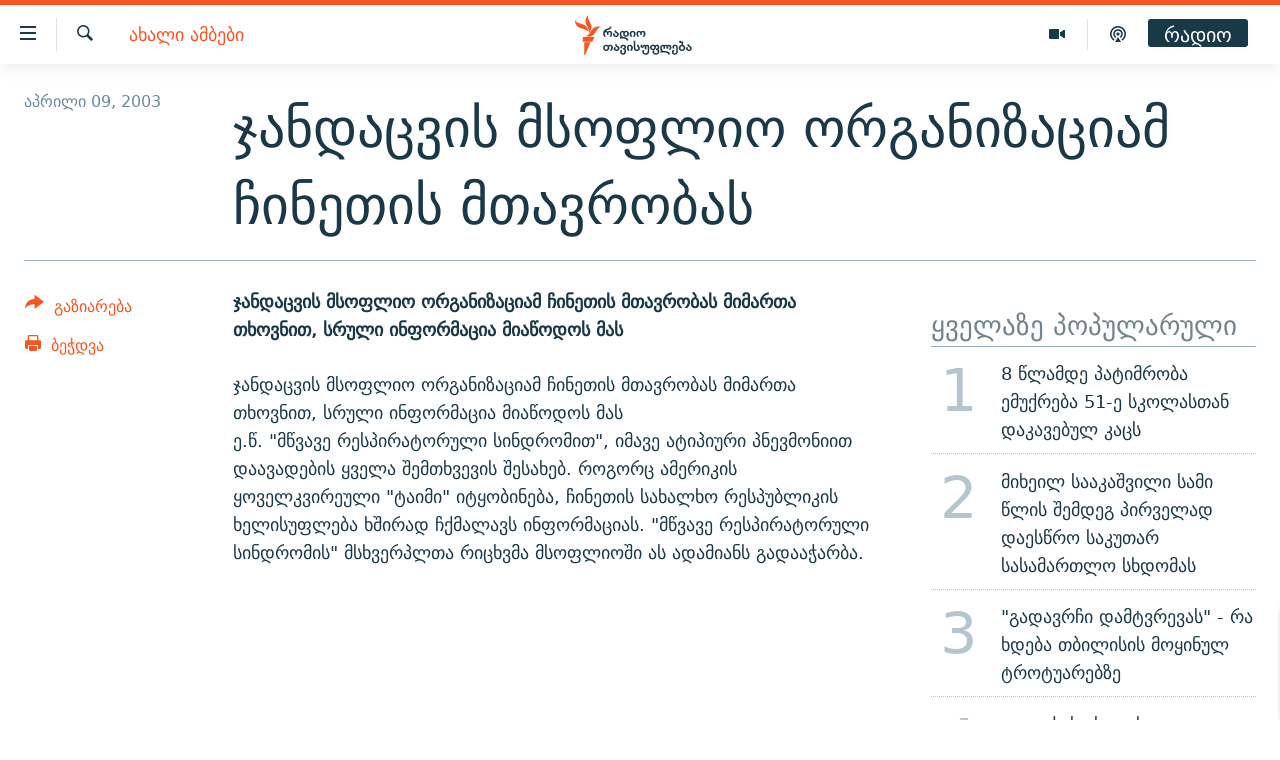

--- FILE ---
content_type: text/html; charset=utf-8
request_url: https://www.radiotavisupleba.ge/a/1527692.html
body_size: 11803
content:

<!DOCTYPE html>
<html lang="ka" dir="ltr" class="no-js">
<head>
<link href="/Content/responsive/RFE/ka-GE/RFE-ka-GE.css?&amp;av=0.0.0.0&amp;cb=370" rel="stylesheet"/>
<script src="//tags.radiotavisupleba.ge/rferl-pangea/prod/utag.sync.js"></script> <script type='text/javascript' src='https://www.youtube.com/iframe_api' async></script>
<link rel="manifest" href="/manifest.json">
<script type="text/javascript">
//a general 'js' detection, must be on top level in <head>, due to CSS performance
document.documentElement.className = "js";
var cacheBuster = "370";
var appBaseUrl = "/";
var imgEnhancerBreakpoints = [0, 144, 256, 408, 650, 1023, 1597];
var isLoggingEnabled = false;
var isPreviewPage = false;
var isLivePreviewPage = false;
if (!isPreviewPage) {
window.RFE = window.RFE || {};
window.RFE.cacheEnabledByParam = window.location.href.indexOf('nocache=1') === -1;
const url = new URL(window.location.href);
const params = new URLSearchParams(url.search);
// Remove the 'nocache' parameter
params.delete('nocache');
// Update the URL without the 'nocache' parameter
url.search = params.toString();
window.history.replaceState(null, '', url.toString());
} else {
window.addEventListener('load', function() {
const links = window.document.links;
for (let i = 0; i < links.length; i++) {
links[i].href = '#';
links[i].target = '_self';
}
})
}
var pwaEnabled = true;
var swCacheDisabled;
</script>
<meta charset="utf-8" />
<title>ჯანდაცვის მსოფლიო ორგანიზაციამ ჩინეთის მთავრობას</title>
<meta name="description" content="ჯანდაცვის მსოფლიო ორგანიზაციამ ჩინეთის მთავრობას მიმართა თხოვნით, სრული ინფორმაცია მიაწოდოს მას" />
<meta name="keywords" content="ახალი ამბები" />
<meta name="viewport" content="width=device-width, initial-scale=1.0" />
<meta http-equiv="X-UA-Compatible" content="IE=edge" />
<meta name="robots" content="max-image-preview:large"><meta property="fb:pages" content="189165972359" />
<link href="https://www.radiotavisupleba.ge/a/1527692.html" rel="canonical" />
<meta name="apple-mobile-web-app-title" content="რთე/რთ" />
<meta name="apple-mobile-web-app-status-bar-style" content="black" />
<meta name="apple-itunes-app" content="app-id=475986784, app-argument=//1527692.ltr" />
<meta content="ჯანდაცვის მსოფლიო ორგანიზაციამ ჩინეთის მთავრობას" property="og:title" />
<meta content="ჯანდაცვის მსოფლიო ორგანიზაციამ ჩინეთის მთავრობას მიმართა თხოვნით, სრული ინფორმაცია მიაწოდოს მას" property="og:description" />
<meta content="article" property="og:type" />
<meta content="https://www.radiotavisupleba.ge/a/1527692.html" property="og:url" />
<meta content="რადიო თავისუფლება" property="og:site_name" />
<meta content="https://www.facebook.com/radiotavisupleba" property="article:publisher" />
<meta content="https://www.radiotavisupleba.ge/Content/responsive/RFE/ka-GE/img/top_logo_news.png" property="og:image" />
<meta content="1200" property="og:image:width" />
<meta content="675" property="og:image:height" />
<meta content="რადიო თავისუფლება" property="og:image:alt" />
<meta content="653224868037141" property="fb:app_id" />
<meta content="summary_large_image" name="twitter:card" />
<meta content="@Rtavisupleba" name="twitter:site" />
<meta content="https://www.radiotavisupleba.ge/Content/responsive/RFE/ka-GE/img/top_logo_news.png" name="twitter:image" />
<meta content="ჯანდაცვის მსოფლიო ორგანიზაციამ ჩინეთის მთავრობას" name="twitter:title" />
<meta content="ჯანდაცვის მსოფლიო ორგანიზაციამ ჩინეთის მთავრობას მიმართა თხოვნით, სრული ინფორმაცია მიაწოდოს მას" name="twitter:description" />
<link rel="amphtml" href="https://www.radiotavisupleba.ge/amp/1527692.html" />
<script type="application/ld+json">{"articleSection":"ახალი ამბები","isAccessibleForFree":true,"headline":"ჯანდაცვის მსოფლიო ორგანიზაციამ ჩინეთის მთავრობას","inLanguage":"ka-GE","keywords":"ახალი ამბები","author":{"@type":"Person","name":"რადიო თავისუფლება"},"datePublished":"2003-04-09 16:52:03Z","dateModified":"2009-03-26 13:07:06Z","publisher":{"logo":{"width":512,"height":220,"@type":"ImageObject","url":"https://www.radiotavisupleba.ge/Content/responsive/RFE/ka-GE/img/logo.png"},"@type":"NewsMediaOrganization","url":"https://www.radiotavisupleba.ge","sameAs":["https://facebook.com/radiotavisupleba","https://twitter.com/Rtavisupleba","https://www.youtube.com/user/RadioTavisupleba","http://www.myvideo.ge/?user_id=589410 ","https://www.instagram.com/tavisupleba/","https://www.threads.net/@tavisupleba"],"name":"რადიო თავისუფლება","alternateName":""},"@context":"https://schema.org","@type":"NewsArticle","mainEntityOfPage":"https://www.radiotavisupleba.ge/a/1527692.html","url":"https://www.radiotavisupleba.ge/a/1527692.html","description":"ჯანდაცვის მსოფლიო ორგანიზაციამ ჩინეთის მთავრობას მიმართა თხოვნით, სრული ინფორმაცია მიაწოდოს მას","image":{"width":1080,"height":608,"@type":"ImageObject","url":"https://gdb.rferl.org/00000000-0000-0000-0000-000000000000_w1080_h608.gif"},"name":"ჯანდაცვის მსოფლიო ორგანიზაციამ ჩინეთის მთავრობას"}</script>
<script src="/Scripts/responsive/infographics.b?v=dVbZ-Cza7s4UoO3BqYSZdbxQZVF4BOLP5EfYDs4kqEo1&amp;av=0.0.0.0&amp;cb=370"></script>
<script src="/Scripts/responsive/loader.b?v=Q26XNwrL6vJYKjqFQRDnx01Lk2pi1mRsuLEaVKMsvpA1&amp;av=0.0.0.0&amp;cb=370"></script>
<link rel="icon" type="image/svg+xml" href="/Content/responsive/RFE/img/webApp/favicon.svg" />
<link rel="alternate icon" href="/Content/responsive/RFE/img/webApp/favicon.ico" />
<link rel="mask-icon" color="#ea6903" href="/Content/responsive/RFE/img/webApp/favicon_safari.svg" />
<link rel="apple-touch-icon" sizes="152x152" href="/Content/responsive/RFE/img/webApp/ico-152x152.png" />
<link rel="apple-touch-icon" sizes="144x144" href="/Content/responsive/RFE/img/webApp/ico-144x144.png" />
<link rel="apple-touch-icon" sizes="114x114" href="/Content/responsive/RFE/img/webApp/ico-114x114.png" />
<link rel="apple-touch-icon" sizes="72x72" href="/Content/responsive/RFE/img/webApp/ico-72x72.png" />
<link rel="apple-touch-icon-precomposed" href="/Content/responsive/RFE/img/webApp/ico-57x57.png" />
<link rel="icon" sizes="192x192" href="/Content/responsive/RFE/img/webApp/ico-192x192.png" />
<link rel="icon" sizes="128x128" href="/Content/responsive/RFE/img/webApp/ico-128x128.png" />
<meta name="msapplication-TileColor" content="#ffffff" />
<meta name="msapplication-TileImage" content="/Content/responsive/RFE/img/webApp/ico-144x144.png" />
<link rel="preload" href="/Content/responsive/fonts/dejavu-sans_Bk_v1.woff" type="font/woff" as="font" crossorigin="anonymous" />
<link rel="alternate" type="application/rss+xml" title="RFE/RL - Top Stories [RSS]" href="/api/" />
<link rel="sitemap" type="application/rss+xml" href="/sitemap.xml" />
</head>
<body class=" nav-no-loaded cc_theme pg-article print-lay-article js-category-to-nav nojs-images ">
<script type="text/javascript" >
var analyticsData = {url:"https://www.radiotavisupleba.ge/a/1527692.html",property_id:"431",article_uid:"1527692",page_title:"ჯანდაცვის მსოფლიო ორგანიზაციამ ჩინეთის მთავრობას",page_type:"article",content_type:"article",subcontent_type:"article",last_modified:"2009-03-26 13:07:06Z",pub_datetime:"2003-04-09 16:52:03Z",pub_year:"2003",pub_month:"04",pub_day:"09",pub_hour:"16",pub_weekday:"Wednesday",section:"ახალი ამბები",english_section:"geo-news",byline:"",categories:"geo-news",domain:"www.radiotavisupleba.ge",language:"Georgian",language_service:"RFERL Georgian",platform:"web",copied:"no",copied_article:"",copied_title:"",runs_js:"Yes",cms_release:"8.44.0.0.370",enviro_type:"prod",slug:"",entity:"RFE",short_language_service:"GEO",platform_short:"W",page_name:"ჯანდაცვის მსოფლიო ორგანიზაციამ ჩინეთის მთავრობას"};
</script>
<noscript><iframe src="https://www.googletagmanager.com/ns.html?id=GTM-WXZBPZ" height="0" width="0" style="display:none;visibility:hidden"></iframe></noscript><script type="text/javascript" data-cookiecategory="analytics">
var gtmEventObject = Object.assign({}, analyticsData, {event: 'page_meta_ready'});window.dataLayer = window.dataLayer || [];window.dataLayer.push(gtmEventObject);
if (top.location === self.location) { //if not inside of an IFrame
var renderGtm = "true";
if (renderGtm === "true") {
(function(w,d,s,l,i){w[l]=w[l]||[];w[l].push({'gtm.start':new Date().getTime(),event:'gtm.js'});var f=d.getElementsByTagName(s)[0],j=d.createElement(s),dl=l!='dataLayer'?'&l='+l:'';j.async=true;j.src='//www.googletagmanager.com/gtm.js?id='+i+dl;f.parentNode.insertBefore(j,f);})(window,document,'script','dataLayer','GTM-WXZBPZ');
}
}
</script>
<!--Analytics tag js version start-->
<script type="text/javascript" data-cookiecategory="analytics">
var utag_data = Object.assign({}, analyticsData, {});
if(typeof(TealiumTagFrom)==='function' && typeof(TealiumTagSearchKeyword)==='function') {
var utag_from=TealiumTagFrom();var utag_searchKeyword=TealiumTagSearchKeyword();
if(utag_searchKeyword!=null && utag_searchKeyword!=='' && utag_data["search_keyword"]==null) utag_data["search_keyword"]=utag_searchKeyword;if(utag_from!=null && utag_from!=='') utag_data["from"]=TealiumTagFrom();}
if(window.top!== window.self&&utag_data.page_type==="snippet"){utag_data.page_type = 'iframe';}
try{if(window.top!==window.self&&window.self.location.hostname===window.top.location.hostname){utag_data.platform = 'self-embed';utag_data.platform_short = 'se';}}catch(e){if(window.top!==window.self&&window.self.location.search.includes("platformType=self-embed")){utag_data.platform = 'cross-promo';utag_data.platform_short = 'cp';}}
(function(a,b,c,d){ a="https://tags.radiotavisupleba.ge/rferl-pangea/prod/utag.js"; b=document;c="script";d=b.createElement(c);d.src=a;d.type="text/java"+c;d.async=true; a=b.getElementsByTagName(c)[0];a.parentNode.insertBefore(d,a); })();
</script>
<!--Analytics tag js version end-->
<!-- Analytics tag management NoScript -->
<noscript>
<img style="position: absolute; border: none;" src="https://ssc.radiotavisupleba.ge/b/ss/bbgprod,bbgentityrferl/1/G.4--NS/418022802?pageName=rfe%3ageo%3aw%3aarticle%3a%e1%83%af%e1%83%90%e1%83%9c%e1%83%93%e1%83%90%e1%83%aa%e1%83%95%e1%83%98%e1%83%a1%20%e1%83%9b%e1%83%a1%e1%83%9d%e1%83%a4%e1%83%9a%e1%83%98%e1%83%9d%20%e1%83%9d%e1%83%a0%e1%83%92%e1%83%90%e1%83%9c%e1%83%98%e1%83%96%e1%83%90%e1%83%aa%e1%83%98%e1%83%90%e1%83%9b%20%e1%83%a9%e1%83%98%e1%83%9c%e1%83%94%e1%83%97%e1%83%98%e1%83%a1%20%e1%83%9b%e1%83%97%e1%83%90%e1%83%95%e1%83%a0%e1%83%9d%e1%83%91%e1%83%90%e1%83%a1&amp;c6=%e1%83%af%e1%83%90%e1%83%9c%e1%83%93%e1%83%90%e1%83%aa%e1%83%95%e1%83%98%e1%83%a1%20%e1%83%9b%e1%83%a1%e1%83%9d%e1%83%a4%e1%83%9a%e1%83%98%e1%83%9d%20%e1%83%9d%e1%83%a0%e1%83%92%e1%83%90%e1%83%9c%e1%83%98%e1%83%96%e1%83%90%e1%83%aa%e1%83%98%e1%83%90%e1%83%9b%20%e1%83%a9%e1%83%98%e1%83%9c%e1%83%94%e1%83%97%e1%83%98%e1%83%a1%20%e1%83%9b%e1%83%97%e1%83%90%e1%83%95%e1%83%a0%e1%83%9d%e1%83%91%e1%83%90%e1%83%a1&amp;v36=8.44.0.0.370&amp;v6=D=c6&amp;g=https%3a%2f%2fwww.radiotavisupleba.ge%2fa%2f1527692.html&amp;c1=D=g&amp;v1=D=g&amp;events=event1,event52&amp;c16=rferl%20georgian&amp;v16=D=c16&amp;c5=geo-news&amp;v5=D=c5&amp;ch=%e1%83%90%e1%83%ae%e1%83%90%e1%83%9a%e1%83%98%20%e1%83%90%e1%83%9b%e1%83%91%e1%83%94%e1%83%91%e1%83%98&amp;c15=georgian&amp;v15=D=c15&amp;c4=article&amp;v4=D=c4&amp;c14=1527692&amp;v14=D=c14&amp;v20=no&amp;c17=web&amp;v17=D=c17&amp;mcorgid=518abc7455e462b97f000101%40adobeorg&amp;server=www.radiotavisupleba.ge&amp;pageType=D=c4&amp;ns=bbg&amp;v29=D=server&amp;v25=rfe&amp;v30=431&amp;v105=D=User-Agent " alt="analytics" width="1" height="1" /></noscript>
<!-- End of Analytics tag management NoScript -->
<!--*** Accessibility links - For ScreenReaders only ***-->
<section>
<div class="sr-only">
<h2>Accessibility links</h2>
<ul>
<li><a href="#content" data-disable-smooth-scroll="1">მთავარ შინაარსზე დაბრუნება</a></li>
<li><a href="#navigation" data-disable-smooth-scroll="1">მთავარ ნავიგაციაზე დაბრუნება</a></li>
<li><a href="#txtHeaderSearch" data-disable-smooth-scroll="1">ძიებაზე დაბრუნება</a></li>
</ul>
</div>
</section>
<div class="fb-quote"></div>
<div dir="ltr">
<div id="page">
<aside>
<div class="c-lightbox overlay-modal">
<div class="c-lightbox__intro">
<h2 class="c-lightbox__intro-title"></h2>
<button class="btn btn--rounded c-lightbox__btn c-lightbox__intro-next" title="შემდეგი">
<span class="ico ico--rounded ico-chevron-forward"></span>
<span class="sr-only">შემდეგი</span>
</button>
</div>
<div class="c-lightbox__nav">
<button class="btn btn--rounded c-lightbox__btn c-lightbox__btn--close" title="დახურეთ">
<span class="ico ico--rounded ico-close"></span>
<span class="sr-only">დახურეთ</span>
</button>
<button class="btn btn--rounded c-lightbox__btn c-lightbox__btn--prev" title="წინა">
<span class="ico ico--rounded ico-chevron-backward"></span>
<span class="sr-only">წინა</span>
</button>
<button class="btn btn--rounded c-lightbox__btn c-lightbox__btn--next" title="შემდეგი">
<span class="ico ico--rounded ico-chevron-forward"></span>
<span class="sr-only">შემდეგი</span>
</button>
</div>
<div class="c-lightbox__content-wrap">
<figure class="c-lightbox__content">
<span class="c-spinner c-spinner--lightbox">
<img src="/Content/responsive/img/player-spinner.png"
alt="please wait"
title="please wait" />
</span>
<div class="c-lightbox__img">
<div class="thumb">
<img src="" alt="" />
</div>
</div>
<figcaption>
<div class="c-lightbox__info c-lightbox__info--foot">
<span class="c-lightbox__counter"></span>
<span class="caption c-lightbox__caption"></span>
</div>
</figcaption>
</figure>
</div>
<div class="hidden">
<div class="content-advisory__box content-advisory__box--lightbox">
<span class="content-advisory__box-text">ფოტოს შინაარსი შეიძლება აგრესიულად ან უსიამოვნოდ ჩათვალოთ</span>
<button class="btn btn--transparent content-advisory__box-btn m-t-md" value="text" type="button">
<span class="btn__text">
დააჭირეთ სანახავად
</span>
</button>
</div>
</div>
</div>
<div class="print-dialogue">
<div class="container">
<h3 class="print-dialogue__title section-head">Print Options:</h3>
<div class="print-dialogue__opts">
<ul class="print-dialogue__opt-group">
<li class="form__group form__group--checkbox">
<input class="form__check " id="checkboxImages" name="checkboxImages" type="checkbox" checked="checked" />
<label for="checkboxImages" class="form__label m-t-md">Images</label>
</li>
<li class="form__group form__group--checkbox">
<input class="form__check " id="checkboxMultimedia" name="checkboxMultimedia" type="checkbox" checked="checked" />
<label for="checkboxMultimedia" class="form__label m-t-md">Multimedia</label>
</li>
</ul>
<ul class="print-dialogue__opt-group">
<li class="form__group form__group--checkbox">
<input class="form__check " id="checkboxEmbedded" name="checkboxEmbedded" type="checkbox" checked="checked" />
<label for="checkboxEmbedded" class="form__label m-t-md">Embedded Content</label>
</li>
<li class="hidden">
<input class="form__check " id="checkboxComments" name="checkboxComments" type="checkbox" />
<label for="checkboxComments" class="form__label m-t-md"> Comments</label>
</li>
</ul>
</div>
<div class="print-dialogue__buttons">
<button class="btn btn--secondary close-button" type="button" title="გაუქმება">
<span class="btn__text ">გაუქმება</span>
</button>
<button class="btn btn-cust-print m-l-sm" type="button" title="ბეჭდვა">
<span class="btn__text ">ბეჭდვა</span>
</button>
</div>
</div>
</div>
<div class="ctc-message pos-fix">
<div class="ctc-message__inner">Link has been copied to clipboard</div>
</div>
</aside>
<div class="hdr-20 hdr-20--big">
<div class="hdr-20__inner">
<div class="hdr-20__max pos-rel">
<div class="hdr-20__side hdr-20__side--primary d-flex">
<label data-for="main-menu-ctrl" data-switcher-trigger="true" data-switch-target="main-menu-ctrl" class="burger hdr-trigger pos-rel trans-trigger" data-trans-evt="click" data-trans-id="menu">
<span class="ico ico-close hdr-trigger__ico hdr-trigger__ico--close burger__ico burger__ico--close"></span>
<span class="ico ico-menu hdr-trigger__ico hdr-trigger__ico--open burger__ico burger__ico--open"></span>
</label>
<div class="menu-pnl pos-fix trans-target" data-switch-target="main-menu-ctrl" data-trans-id="menu">
<div class="menu-pnl__inner">
<nav class="main-nav menu-pnl__item menu-pnl__item--first">
<ul class="main-nav__list accordeon" data-analytics-tales="false" data-promo-name="link" data-location-name="nav,secnav">
<li class="main-nav__item">
<a class="main-nav__item-name main-nav__item-name--link" href="/news" title="ახალი ამბები" data-item-name="geo-news" >ახალი ამბები</a>
</li>
<li class="main-nav__item accordeon__item" data-switch-target="menu-item-1762">
<label class="main-nav__item-name main-nav__item-name--label accordeon__control-label" data-switcher-trigger="true" data-for="menu-item-1762">
თემები
<span class="ico ico-chevron-down main-nav__chev"></span>
</label>
<div class="main-nav__sub-list">
<a class="main-nav__item-name main-nav__item-name--link main-nav__item-name--sub" href="/politics" title="პოლიტიკა" data-item-name="geo-politics" >პოლიტიკა</a>
<a class="main-nav__item-name main-nav__item-name--link main-nav__item-name--sub" href="/ეკონომიკა" title="ეკონომიკა" data-item-name="geo-economics" >ეკონომიკა</a>
<a class="main-nav__item-name main-nav__item-name--link main-nav__item-name--sub" href="/z/1008" title="საზოგადოება" data-item-name="geo-society" >საზოგადოება</a>
<a class="main-nav__item-name main-nav__item-name--link main-nav__item-name--sub" href="/z/1016" title="კულტურა" data-item-name="geo-culture" >კულტურა</a>
<a class="main-nav__item-name main-nav__item-name--link main-nav__item-name--sub" href="/z/1015" title="სპორტი" data-item-name="geo-sports" >სპორტი</a>
</div>
</li>
<li class="main-nav__item">
<a class="main-nav__item-name main-nav__item-name--link" href="/p/7485.html" title="ვიდეო" data-item-name="video-page" >ვიდეო</a>
</li>
<li class="main-nav__item">
<a class="main-nav__item-name main-nav__item-name--link" href="/p/6096.html" title="ბლოგები" data-item-name="our-bloggers-section" >ბლოგები</a>
</li>
<li class="main-nav__item accordeon__item" data-switch-target="menu-item-2793">
<label class="main-nav__item-name main-nav__item-name--label accordeon__control-label" data-switcher-trigger="true" data-for="menu-item-2793">
პოდკასტები
<span class="ico ico-chevron-down main-nav__chev"></span>
</label>
<div class="main-nav__sub-list">
<a class="main-nav__item-name main-nav__item-name--link main-nav__item-name--sub" href="/z/21364" title="ასათიანის კუთხე" data-item-name="asatiani-corner" >ასათიანის კუთხე</a>
<a class="main-nav__item-name main-nav__item-name--link main-nav__item-name--sub" href="/z/18711" title="ნიკოს პოდკასტი" data-item-name="nikos-podcast" >ნიკოს პოდკასტი</a>
<a class="main-nav__item-name main-nav__item-name--link main-nav__item-name--sub" href="/z/23073" title="60 დეციბელი" data-item-name="sixty-db" >60 დეციბელი</a>
<a class="main-nav__item-name main-nav__item-name--link main-nav__item-name--sub" href="/z/23022" title="განკითხვის დღე" data-item-name="jimi-da-niko" >განკითხვის დღე</a>
<a class="main-nav__item-name main-nav__item-name--link main-nav__item-name--sub" href="/z/18710" title="დილის საუბრები" data-item-name="morning-talks" >დილის საუბრები</a>
<a class="main-nav__item-name main-nav__item-name--link main-nav__item-name--sub" href="/z/22330" title="მოლაპარაკე ტექსტები" data-item-name="speaking-text" >მოლაპარაკე ტექსტები</a>
<a class="main-nav__item-name main-nav__item-name--link main-nav__item-name--sub" href="/z/22405" title="შინ - უცხოეთში" data-item-name="podcast-at-home-abroad" >შინ - უცხოეთში</a>
<a class="main-nav__item-name main-nav__item-name--link main-nav__item-name--sub" href="/z/21302" title="ლიტერატურული წახნაგები" data-item-name="literaturuli-tsakhnagebi" >ლიტერატურული წახნაგები</a>
<a class="main-nav__item-name main-nav__item-name--link main-nav__item-name--sub" href="/z/22766" title="ამერიკული მოთხრობა" data-item-name="american-story" >ამერიკული მოთხრობა</a>
<a class="main-nav__item-name main-nav__item-name--link main-nav__item-name--sub" href="/z/23672" title="იმპერია და რადიო" data-item-name="imperia-da-radio" >იმპერია და რადიო</a>
</div>
</li>
<li class="main-nav__item accordeon__item" data-switch-target="menu-item-2783">
<label class="main-nav__item-name main-nav__item-name--label accordeon__control-label" data-switcher-trigger="true" data-for="menu-item-2783">
გადაცემები
<span class="ico ico-chevron-down main-nav__chev"></span>
</label>
<div class="main-nav__sub-list">
<a class="main-nav__item-name main-nav__item-name--link main-nav__item-name--sub" href="/თავისუფლების-მონიტორი" title="თავისუფლების მონიტორი" data-item-name="liberty-monitor" >თავისუფლების მონიტორი</a>
<a class="main-nav__item-name main-nav__item-name--link main-nav__item-name--sub" href="/z/22516" title="ფენოვანი - 2.10" data-item-name="phenovani-2-10" >ფენოვანი - 2.10</a>
</div>
</li>
<li class="main-nav__item">
<a class="main-nav__item-name main-nav__item-name--link" href="/თავისუფალი-სივრცე" title="თქვენი პუბლიკაციები" data-item-name="free-space" >თქვენი პუბლიკაციები</a>
</li>
<li class="main-nav__item accordeon__item" data-switch-target="menu-item-2773">
<label class="main-nav__item-name main-nav__item-name--label accordeon__control-label" data-switcher-trigger="true" data-for="menu-item-2773">
პროექტები
<span class="ico ico-chevron-down main-nav__chev"></span>
</label>
<div class="main-nav__sub-list">
<a class="main-nav__item-name main-nav__item-name--link main-nav__item-name--sub" href="https://www.radiotavisupleba.ge/a/31805288.html" title="უკრაინაში დაღუპული ქართველი მებრძოლები - 2022" >უკრაინაში დაღუპული ქართველი მებრძოლები - 2022</a>
<a class="main-nav__item-name main-nav__item-name--link main-nav__item-name--sub" href="https://www.radiotavisupleba.ge/a/vizualizacia-asi-clis-chemdeg-sapartvelos-pirveli-damoukidebeli-respublika/29230348.html" title="დამოუკიდებლობის 100 წელი" >დამოუკიდებლობის 100 წელი</a>
<a class="main-nav__item-name main-nav__item-name--link main-nav__item-name--sub" href="https://www.radiotavisupleba.ge/a/%E1%83%A9%E1%83%94%E1%83%9B%E1%83%98-%E1%83%A1%E1%83%98%E1%83%99%E1%83%95%E1%83%93%E1%83%98%E1%83%9A%E1%83%98%E1%83%A1-%E1%83%9B%E1%83%98%E1%83%96%E1%83%94%E1%83%96%E1%83%98%E1%83%90-covid-19/30994583.html" title="ჩემი სიკვდილის მიზეზია COVID-19" >ჩემი სიკვდილის მიზეზია COVID-19</a>
<a class="main-nav__item-name main-nav__item-name--link main-nav__item-name--sub" href="/თეთრმეტი-წელი-თერთმეტი-ამბავი" title="11 წელი - 11 ამბავი" data-item-name="stories-about-august-war" >11 წელი - 11 ამბავი</a>
<a class="main-nav__item-name main-nav__item-name--link main-nav__item-name--sub" href="https://www.radiotavisupleba.ge/a/%E1%83%A1%E1%83%90%E1%83%9E%E1%83%90%E1%83%A0%E1%83%9A%E1%83%90%E1%83%9B%E1%83%94%E1%83%9C%E1%83%A2%E1%83%9D-%E1%83%90%E1%83%A0%E1%83%A9%E1%83%94%E1%83%95%E1%83%9C%E1%83%94%E1%83%91%E1%83%98%E1%83%A1-%E1%83%98%E1%83%A1%E1%83%A2%E1%83%9D%E1%83%A0%E1%83%98%E1%83%90-%E1%83%A1%E1%83%90%E1%83%A5%E1%83%90%E1%83%A0%E1%83%97%E1%83%95%E1%83%94%E1%83%9A%E1%83%9D%E1%83%A8%E1%83%98/30916765.html" title="საპარლამენტო არჩევნების ისტორია" target="_blank" rel="noopener">საპარლამენტო არჩევნების ისტორია</a>
<a class="main-nav__item-name main-nav__item-name--link main-nav__item-name--sub" href="https://www.radiotavisupleba.ge/a/%E1%83%91%E1%83%90%E1%83%95%E1%83%A8%E1%83%95%E1%83%94%E1%83%91%E1%83%98-%E1%83%9E%E1%83%A0%E1%83%9D%E1%83%A1%E1%83%A2%E1%83%98%E1%83%A2%E1%83%A3%E1%83%AA%E1%83%98%E1%83%90%E1%83%A8%E1%83%98-%E1%83%90%E1%83%9B%E1%83%9D%E1%83%A3%E1%83%97%E1%83%A5%E1%83%9B%E1%83%94%E1%83%9A%E1%83%98-%E1%83%90%E1%83%9B%E1%83%91%E1%83%90%E1%83%95%E1%83%98/30758705.html" title="ბავშვები პროსტიტუციაში - ამოუთქმელი ამბავი" target="_blank" rel="noopener">ბავშვები პროსტიტუციაში - ამოუთქმელი ამბავი</a>
<a class="main-nav__item-name main-nav__item-name--link main-nav__item-name--sub" href="https://www.radiotavisupleba.ge/a/%E1%83%93%E1%83%90%E1%83%A8%E1%83%90%E1%83%95%E1%83%94%E1%83%91%E1%83%A3%E1%83%9A%E1%83%94%E1%83%91%E1%83%98-20-%E1%83%98%E1%83%95%E1%83%9C%E1%83%98%E1%83%A1%E1%83%98/30681664.html" title="5 ამბავი - 20 ივნისს დაშავებულები" target="_blank" rel="noopener">5 ამბავი - 20 ივნისს დაშავებულები</a>
<a class="main-nav__item-name main-nav__item-name--link main-nav__item-name--sub" href="https://augustwar.radiotavisupleba.ge/#intro" title="აგვისტოს ომი" >აგვისტოს ომი</a>
<a class="main-nav__item-name main-nav__item-name--link main-nav__item-name--sub" href="https://www.radiotavisupleba.ge/a/31896300.html" title="Привет კულტურა" >Привет კულტურა</a>
</div>
</li>
</ul>
</nav>
<div class="menu-pnl__item">
<a href="https://www.ekhokavkaza.com" class="menu-pnl__item-link" alt="ЭХО КАВКАЗА">ЭХО КАВКАЗА</a>
</div>
<div class="menu-pnl__item menu-pnl__item--social">
<h5 class="menu-pnl__sub-head">გამოიწერე</h5>
<a href="https://facebook.com/radiotavisupleba" title="მოგვდიეთ Facebook-ზე" data-analytics-text="follow_on_facebook" class="btn btn--rounded btn--social-inverted menu-pnl__btn js-social-btn btn-facebook" target="_blank" rel="noopener">
<span class="ico ico-facebook-alt ico--rounded"></span>
</a>
<a href="https://twitter.com/Rtavisupleba" title="მოგვდიეთ Twitter-ზე" data-analytics-text="follow_on_twitter" class="btn btn--rounded btn--social-inverted menu-pnl__btn js-social-btn btn-twitter" target="_blank" rel="noopener">
<span class="ico ico-twitter ico--rounded"></span>
</a>
<a href="https://www.youtube.com/user/RadioTavisupleba" title="მოგვდიეთ Youtube-ზე" data-analytics-text="follow_on_youtube" class="btn btn--rounded btn--social-inverted menu-pnl__btn js-social-btn btn-youtube" target="_blank" rel="noopener">
<span class="ico ico-youtube ico--rounded"></span>
</a>
<a href="http://www.myvideo.ge/?user_id=589410 " title="Follow on My Video" data-analytics-text="follow_on_my_video" class="btn btn--rounded btn--social-inverted menu-pnl__btn js-social-btn btn-my-video" target="_blank" rel="noopener">
<span class="ico ico-my-video ico--rounded"></span>
</a>
<a href="https://www.instagram.com/tavisupleba/" title="მოგვდიეთ ინსტაგრამზე" data-analytics-text="follow_on_instagram" class="btn btn--rounded btn--social-inverted menu-pnl__btn js-social-btn btn-instagram" target="_blank" rel="noopener">
<span class="ico ico-instagram ico--rounded"></span>
</a>
<a href="https://www.threads.net/@tavisupleba" title="Follow us on Threads" data-analytics-text="follow_on_threads" class="btn btn--rounded btn--social-inverted menu-pnl__btn js-social-btn btn-threads" target="_blank" rel="noopener">
<span class="ico ico-threads ico--rounded"></span>
</a>
</div>
<div class="menu-pnl__item">
<a href="/navigation/allsites" class="menu-pnl__item-link">
<span class="ico ico-languages "></span>
რთე/რთ-ის ყველა საიტი
</a>
</div>
</div>
</div>
<label data-for="top-search-ctrl" data-switcher-trigger="true" data-switch-target="top-search-ctrl" class="top-srch-trigger hdr-trigger">
<span class="ico ico-close hdr-trigger__ico hdr-trigger__ico--close top-srch-trigger__ico top-srch-trigger__ico--close"></span>
<span class="ico ico-search hdr-trigger__ico hdr-trigger__ico--open top-srch-trigger__ico top-srch-trigger__ico--open"></span>
</label>
<div class="srch-top srch-top--in-header" data-switch-target="top-search-ctrl">
<div class="container">
<form action="/s" class="srch-top__form srch-top__form--in-header" id="form-topSearchHeader" method="get" role="search"><label for="txtHeaderSearch" class="sr-only">ძიება</label>
<input type="text" id="txtHeaderSearch" name="k" placeholder="მოსაძებნი ტექსტი" accesskey="s" value="" class="srch-top__input analyticstag-event" onkeydown="if (event.keyCode === 13) { FireAnalyticsTagEventOnSearch('search', $dom.get('#txtHeaderSearch')[0].value) }" />
<button title="ძიება" type="submit" class="btn btn--top-srch analyticstag-event" onclick="FireAnalyticsTagEventOnSearch('search', $dom.get('#txtHeaderSearch')[0].value) ">
<span class="ico ico-search"></span>
</button></form>
</div>
</div>
<a href="/" class="main-logo-link">
<img src="/Content/responsive/RFE/ka-GE/img/logo-compact.svg" class="main-logo main-logo--comp" alt="რადიო თავისუფლება">
<img src="/Content/responsive/RFE/ka-GE/img/logo.svg" class="main-logo main-logo--big" alt="რადიო თავისუფლება">
</a>
</div>
<div class="hdr-20__side hdr-20__side--secondary d-flex">
<a href="https://www.radiotavisupleba.ge/p/7619.html" title="Podcast" class="hdr-20__secondary-item" data-item-name="podcast">
<span class="ico ico-podcast hdr-20__secondary-icon"></span>
</a>
<a href="/p/7485.html" title="Video" class="hdr-20__secondary-item" data-item-name="video">
<span class="ico ico-video hdr-20__secondary-icon"></span>
</a>
<a href="/s" title="ძიება" class="hdr-20__secondary-item hdr-20__secondary-item--search" data-item-name="search">
<span class="ico ico-search hdr-20__secondary-icon hdr-20__secondary-icon--search"></span>
</a>
<div class="hdr-20__secondary-item live-b-drop">
<div class="live-b-drop__off">
<a href="/live/audio/67" class="live-b-drop__link" title="რადიო" data-item-name="live">
<span class="badge badge--live-btn badge--live-btn-off">
რადიო
</span>
</a>
</div>
<div class="live-b-drop__on hidden">
<label data-for="live-ctrl" data-switcher-trigger="true" data-switch-target="live-ctrl" class="live-b-drop__label pos-rel">
<span class="badge badge--live badge--live-btn">
რადიო
</span>
<span class="ico ico-close live-b-drop__label-ico live-b-drop__label-ico--close"></span>
</label>
<div class="live-b-drop__panel" id="targetLivePanelDiv" data-switch-target="live-ctrl"></div>
</div>
</div>
<div class="srch-bottom">
<form action="/s" class="srch-bottom__form d-flex" id="form-bottomSearch" method="get" role="search"><label for="txtSearch" class="sr-only">ძიება</label>
<input type="search" id="txtSearch" name="k" placeholder="მოსაძებნი ტექსტი" accesskey="s" value="" class="srch-bottom__input analyticstag-event" onkeydown="if (event.keyCode === 13) { FireAnalyticsTagEventOnSearch('search', $dom.get('#txtSearch')[0].value) }" />
<button title="ძიება" type="submit" class="btn btn--bottom-srch analyticstag-event" onclick="FireAnalyticsTagEventOnSearch('search', $dom.get('#txtSearch')[0].value) ">
<span class="ico ico-search"></span>
</button></form>
</div>
</div>
<img src="/Content/responsive/RFE/ka-GE/img/logo-print.gif" class="logo-print" alt="რადიო თავისუფლება">
<img src="/Content/responsive/RFE/ka-GE/img/logo-print_color.png" class="logo-print logo-print--color" alt="რადიო თავისუფლება">
</div>
</div>
</div>
<script>
if (document.body.className.indexOf('pg-home') > -1) {
var nav2In = document.querySelector('.hdr-20__inner');
var nav2Sec = document.querySelector('.hdr-20__side--secondary');
var secStyle = window.getComputedStyle(nav2Sec);
if (nav2In && window.pageYOffset < 150 && secStyle['position'] !== 'fixed') {
nav2In.classList.add('hdr-20__inner--big')
}
}
</script>
<div class="c-hlights c-hlights--breaking c-hlights--no-item" data-hlight-display="mobile,desktop">
<div class="c-hlights__wrap container p-0">
<div class="c-hlights__nav">
<a role="button" href="#" title="წინა">
<span class="ico ico-chevron-backward m-0"></span>
<span class="sr-only">წინა</span>
</a>
<a role="button" href="#" title="შემდეგი">
<span class="ico ico-chevron-forward m-0"></span>
<span class="sr-only">შემდეგი</span>
</a>
</div>
<span class="c-hlights__label">
<span class="">Breaking News</span>
<span class="switcher-trigger">
<label data-for="more-less-1" data-switcher-trigger="true" class="switcher-trigger__label switcher-trigger__label--more p-b-0" title="მეტი აჩვენე">
<span class="ico ico-chevron-down"></span>
</label>
<label data-for="more-less-1" data-switcher-trigger="true" class="switcher-trigger__label switcher-trigger__label--less p-b-0" title="ნაკლები აჩვენე">
<span class="ico ico-chevron-up"></span>
</label>
</span>
</span>
<ul class="c-hlights__items switcher-target" data-switch-target="more-less-1">
</ul>
</div>
</div> <div id="content">
<main class="container">
<div class="hdr-container">
<div class="row">
<div class="col-category col-xs-12 col-md-2 pull-left"> <div class="category js-category">
<a class="" href="/news">ახალი ამბები</a> </div>
</div><div class="col-title col-xs-12 col-md-10 pull-right"> <h1 class="title pg-title">
ჯანდაცვის მსოფლიო ორგანიზაციამ ჩინეთის მთავრობას
</h1>
</div><div class="col-publishing-details col-xs-12 col-sm-12 col-md-2 pull-left"> <div class="publishing-details ">
<div class="published">
<span class="date" >
<time pubdate="pubdate" datetime="2003-04-09T20:52:03+04:00">
აპრილი 09, 2003
</time>
</span>
</div>
</div>
</div><div class="col-lg-12 separator"> <div class="separator">
<hr class="title-line" />
</div>
</div>
</div>
</div>
<div class="body-container">
<div class="row">
<div class="col-xs-12 col-md-2 pull-left article-share">
<div class="share--box">
<div class="sticky-share-container" style="display:none">
<div class="container">
<a href="https://www.radiotavisupleba.ge" id="logo-sticky-share">&nbsp;</a>
<div class="pg-title pg-title--sticky-share">
ჯანდაცვის მსოფლიო ორგანიზაციამ ჩინეთის მთავრობას
</div>
<div class="sticked-nav-actions">
<!--This part is for sticky navigation display-->
<p class="buttons link-content-sharing p-0 ">
<button class="btn btn--link btn-content-sharing p-t-0 " id="btnContentSharing" value="text" role="Button" type="" title="სხვა სოცქსელები">
<span class="ico ico-share ico--l"></span>
<span class="btn__text ">
გაზიარება
</span>
</button>
</p>
<aside class="content-sharing js-content-sharing js-content-sharing--apply-sticky content-sharing--sticky"
role="complementary"
data-share-url="https://www.radiotavisupleba.ge/a/1527692.html" data-share-title="ჯანდაცვის მსოფლიო ორგანიზაციამ ჩინეთის მთავრობას" data-share-text="ჯანდაცვის მსოფლიო ორგანიზაციამ ჩინეთის მთავრობას მიმართა თხოვნით, სრული ინფორმაცია მიაწოდოს მას">
<div class="content-sharing__popover">
<h6 class="content-sharing__title">გაზიარება</h6>
<button href="#close" id="btnCloseSharing" class="btn btn--text-like content-sharing__close-btn">
<span class="ico ico-close ico--l"></span>
</button>
<ul class="content-sharing__list">
<li class="content-sharing__item">
<div class="ctc ">
<input type="text" class="ctc__input" readonly="readonly">
<a href="" js-href="https://www.radiotavisupleba.ge/a/1527692.html" class="content-sharing__link ctc__button">
<span class="ico ico-copy-link ico--rounded ico--s"></span>
<span class="content-sharing__link-text">ბმულის კოპირება</span>
</a>
</div>
</li>
<li class="content-sharing__item">
<a href="https://facebook.com/sharer.php?u=https%3a%2f%2fwww.radiotavisupleba.ge%2fa%2f1527692.html"
data-analytics-text="share_on_facebook"
title="Facebook" target="_blank"
class="content-sharing__link js-social-btn">
<span class="ico ico-facebook ico--rounded ico--s"></span>
<span class="content-sharing__link-text">Facebook</span>
</a>
</li>
<li class="content-sharing__item">
<a href="https://twitter.com/share?url=https%3a%2f%2fwww.radiotavisupleba.ge%2fa%2f1527692.html&amp;text=%e1%83%af%e1%83%90%e1%83%9c%e1%83%93%e1%83%90%e1%83%aa%e1%83%95%e1%83%98%e1%83%a1+%e1%83%9b%e1%83%a1%e1%83%9d%e1%83%a4%e1%83%9a%e1%83%98%e1%83%9d+%e1%83%9d%e1%83%a0%e1%83%92%e1%83%90%e1%83%9c%e1%83%98%e1%83%96%e1%83%90%e1%83%aa%e1%83%98%e1%83%90%e1%83%9b+%e1%83%a9%e1%83%98%e1%83%9c%e1%83%94%e1%83%97%e1%83%98%e1%83%a1+%e1%83%9b%e1%83%97%e1%83%90%e1%83%95%e1%83%a0%e1%83%9d%e1%83%91%e1%83%90%e1%83%a1"
data-analytics-text="share_on_twitter"
title="X (Twitter)" target="_blank"
class="content-sharing__link js-social-btn">
<span class="ico ico-twitter ico--rounded ico--s"></span>
<span class="content-sharing__link-text">X (Twitter)</span>
</a>
</li>
<li class="content-sharing__item">
<a href="https://telegram.me/share/url?url=https%3a%2f%2fwww.radiotavisupleba.ge%2fa%2f1527692.html"
data-analytics-text="share_on_telegram"
title="Telegram" target="_blank"
class="content-sharing__link js-social-btn">
<span class="ico ico-telegram ico--rounded ico--s"></span>
<span class="content-sharing__link-text">Telegram</span>
</a>
</li>
<li class="content-sharing__item">
<a href="mailto:?body=https%3a%2f%2fwww.radiotavisupleba.ge%2fa%2f1527692.html&amp;subject=ჯანდაცვის მსოფლიო ორგანიზაციამ ჩინეთის მთავრობას"
title="Email"
class="content-sharing__link ">
<span class="ico ico-email ico--rounded ico--s"></span>
<span class="content-sharing__link-text">Email</span>
</a>
</li>
</ul>
</div>
</aside>
</div>
</div>
</div>
<div class="links">
<p class="buttons link-content-sharing p-0 ">
<button class="btn btn--link btn-content-sharing p-t-0 " id="btnContentSharing" value="text" role="Button" type="" title="სხვა სოცქსელები">
<span class="ico ico-share ico--l"></span>
<span class="btn__text ">
გაზიარება
</span>
</button>
</p>
<aside class="content-sharing js-content-sharing " role="complementary"
data-share-url="https://www.radiotavisupleba.ge/a/1527692.html" data-share-title="ჯანდაცვის მსოფლიო ორგანიზაციამ ჩინეთის მთავრობას" data-share-text="ჯანდაცვის მსოფლიო ორგანიზაციამ ჩინეთის მთავრობას მიმართა თხოვნით, სრული ინფორმაცია მიაწოდოს მას">
<div class="content-sharing__popover">
<h6 class="content-sharing__title">გაზიარება</h6>
<button href="#close" id="btnCloseSharing" class="btn btn--text-like content-sharing__close-btn">
<span class="ico ico-close ico--l"></span>
</button>
<ul class="content-sharing__list">
<li class="content-sharing__item">
<div class="ctc ">
<input type="text" class="ctc__input" readonly="readonly">
<a href="" js-href="https://www.radiotavisupleba.ge/a/1527692.html" class="content-sharing__link ctc__button">
<span class="ico ico-copy-link ico--rounded ico--l"></span>
<span class="content-sharing__link-text">ბმულის კოპირება</span>
</a>
</div>
</li>
<li class="content-sharing__item">
<a href="https://facebook.com/sharer.php?u=https%3a%2f%2fwww.radiotavisupleba.ge%2fa%2f1527692.html"
data-analytics-text="share_on_facebook"
title="Facebook" target="_blank"
class="content-sharing__link js-social-btn">
<span class="ico ico-facebook ico--rounded ico--l"></span>
<span class="content-sharing__link-text">Facebook</span>
</a>
</li>
<li class="content-sharing__item">
<a href="https://twitter.com/share?url=https%3a%2f%2fwww.radiotavisupleba.ge%2fa%2f1527692.html&amp;text=%e1%83%af%e1%83%90%e1%83%9c%e1%83%93%e1%83%90%e1%83%aa%e1%83%95%e1%83%98%e1%83%a1+%e1%83%9b%e1%83%a1%e1%83%9d%e1%83%a4%e1%83%9a%e1%83%98%e1%83%9d+%e1%83%9d%e1%83%a0%e1%83%92%e1%83%90%e1%83%9c%e1%83%98%e1%83%96%e1%83%90%e1%83%aa%e1%83%98%e1%83%90%e1%83%9b+%e1%83%a9%e1%83%98%e1%83%9c%e1%83%94%e1%83%97%e1%83%98%e1%83%a1+%e1%83%9b%e1%83%97%e1%83%90%e1%83%95%e1%83%a0%e1%83%9d%e1%83%91%e1%83%90%e1%83%a1"
data-analytics-text="share_on_twitter"
title="X (Twitter)" target="_blank"
class="content-sharing__link js-social-btn">
<span class="ico ico-twitter ico--rounded ico--l"></span>
<span class="content-sharing__link-text">X (Twitter)</span>
</a>
</li>
<li class="content-sharing__item">
<a href="https://telegram.me/share/url?url=https%3a%2f%2fwww.radiotavisupleba.ge%2fa%2f1527692.html"
data-analytics-text="share_on_telegram"
title="Telegram" target="_blank"
class="content-sharing__link js-social-btn">
<span class="ico ico-telegram ico--rounded ico--l"></span>
<span class="content-sharing__link-text">Telegram</span>
</a>
</li>
<li class="content-sharing__item">
<a href="mailto:?body=https%3a%2f%2fwww.radiotavisupleba.ge%2fa%2f1527692.html&amp;subject=ჯანდაცვის მსოფლიო ორგანიზაციამ ჩინეთის მთავრობას"
title="Email"
class="content-sharing__link ">
<span class="ico ico-email ico--rounded ico--l"></span>
<span class="content-sharing__link-text">Email</span>
</a>
</li>
</ul>
</div>
</aside>
<p class="link-print visible-md visible-lg buttons p-0">
<button class="btn btn--link btn-print p-t-0" onclick="if (typeof FireAnalyticsTagEvent === 'function') {FireAnalyticsTagEvent({ on_page_event: 'print_story' });}return false" title="(CTRL+P)">
<span class="ico ico-print"></span>
<span class="btn__text">ბეჭდვა</span>
</button>
</p>
</div>
</div>
</div>
<div class="col-xs-12 col-sm-12 col-md-10 col-lg-10 pull-right">
<div class="row">
<div class="col-xs-12 col-sm-12 col-md-8 col-lg-8 pull-left bottom-offset content-offset">
<div class="intro intro--bold" >
<p >ჯანდაცვის მსოფლიო ორგანიზაციამ ჩინეთის მთავრობას მიმართა თხოვნით, სრული ინფორმაცია მიაწოდოს მას</p>
</div>
<div id="article-content" class="content-floated-wrap fb-quotable">
<div class="wsw">
ჯანდაცვის მსოფლიო ორგანიზაციამ ჩინეთის მთავრობას მიმართა თხოვნით, სრული ინფორმაცია მიაწოდოს მას<br />ე.წ. &quot;მწვავე რესპირატორული სინდრომით&quot;, იმავე ატიპიური პნევმონიით დაავადების ყველა შემთხვევის შესახებ. როგორც ამერიკის ყოველკვირეული &quot;ტაიმი&quot; იტყობინება, ჩინეთის სახალხო რესპუბლიკის ხელისუფლება ხშირად ჩქმალავს ინფორმაციას. &quot;მწვავე რესპირატორული სინდრომის&quot; მსხვერპლთა რიცხვმა მსოფლიოში ას ადამიანს გადააჭარბა.
<br />
</div>
</div>
</div>
<div class="col-xs-12 col-sm-12 col-md-4 col-lg-4 pull-left design-top-offset"> <div class="region">
<div class="media-block-wrap" id="wrowblock-45455_21" data-area-id=R2_1>
<h2 class="section-head">
ყველაზე პოპულარული </h2>
<div class="row trends-wg">
<a href="/a/33656010.html" class="col-xs-12 col-sm-6 col-md-12 col-lg-12 trends-wg__item mb-grid">
<span class="trends-wg__item-inner">
<span class="trends-wg__item-number">1</span>
<h4 class="trends-wg__item-txt">
8 წლამდე პატიმრობა ემუქრება 51-ე სკოლასთან დაკავებულ კაცს
</h4>
</span>
</a>
<a href="/a/33656570.html" class="col-xs-12 col-sm-6 col-md-12 col-lg-12 trends-wg__item mb-grid">
<span class="trends-wg__item-inner">
<span class="trends-wg__item-number">2</span>
<h4 class="trends-wg__item-txt">
მიხეილ სააკაშვილი სამი წლის შემდეგ პირველად დაესწრო საკუთარ სასამართლო სხდომას
</h4>
</span>
</a>
<a href="/a/%E1%83%97%E1%83%91%E1%83%98%E1%83%9A%E1%83%98%E1%83%A1%E1%83%A8%E1%83%98-%E1%83%9B%E1%83%9D%E1%83%A7%E1%83%98%E1%83%9C%E1%83%A3%E1%83%9A%E1%83%98-%E1%83%A2%E1%83%A0%E1%83%9D%E1%83%A2%E1%83%A3%E1%83%90%E1%83%A0%E1%83%94%E1%83%91%E1%83%98%E1%83%A1-%E1%83%9E%E1%83%A0%E1%83%9D%E1%83%91%E1%83%9A%E1%83%94%E1%83%9B%E1%83%90%E1%83%90/33656746.html" class="col-xs-12 col-sm-6 col-md-12 col-lg-12 trends-wg__item mb-grid">
<span class="trends-wg__item-inner">
<span class="trends-wg__item-number">3</span>
<h4 class="trends-wg__item-txt">
&quot;გადავრჩი დამტვრევას&quot; - რა ხდება თბილისის მოყინულ ტროტუარებზე
</h4>
</span>
</a>
<a href="/a/%E1%83%A5%E1%83%90%E1%83%A0%E1%83%97%E1%83%95%E1%83%94%E1%83%9A%E1%83%94%E1%83%91%E1%83%98-%E1%83%90%E1%83%9B%E1%83%94%E1%83%A0%E1%83%98%E1%83%99%E1%83%98%E1%83%A1-%E1%83%A1%E1%83%90%E1%83%98%E1%83%9B%E1%83%98%E1%83%92%E1%83%A0%E1%83%90%E1%83%AA%E1%83%98%E1%83%9D-%E1%83%95%E1%83%98%E1%83%96%E1%83%94%E1%83%91%E1%83%A1-%E1%83%95%E1%83%94%E1%83%A6%E1%83%90%E1%83%A0-%E1%83%9B%E1%83%98%E1%83%98%E1%83%A6%E1%83%94%E1%83%91%E1%83%94%E1%83%9C/33655938.html" class="col-xs-12 col-sm-6 col-md-12 col-lg-12 trends-wg__item mb-grid">
<span class="trends-wg__item-inner">
<span class="trends-wg__item-number">4</span>
<h4 class="trends-wg__item-txt">
„თითქოს ახლოს იყო ოცნების ახდენა“ - საქართველოს მოქალაქეები აშშ-ის საიმიგრაციო ვიზებს ვეღარ მიიღებენ
</h4>
</span>
</a>
<a href="/a/33655857.html" class="col-xs-12 col-sm-6 col-md-12 col-lg-12 trends-wg__item mb-grid">
<span class="trends-wg__item-inner">
<span class="trends-wg__item-number">5</span>
<h4 class="trends-wg__item-txt">
ახალი დერეფანი და საქართველო - რა თქვეს აზერბაიჯანისა და სომხეთის პრეზიდენტებმა
</h4>
</span>
</a>
</div>
</div>
</div>
</div>
</div>
</div>
</div>
</div>
</main>
<div class="container">
<div class="row">
<div class="col-xs-12 col-sm-12 col-md-12 col-lg-12">
<div class="slide-in-wg suspended" data-cookie-id="wgt-67729-3942322">
<div class="wg-hiding-area">
<span class="ico ico-arrow-right"></span>
<div class="media-block-wrap">
<h2 class="section-head">Recommended</h2>
<div class="row">
<ul>
<li class="col-xs-12 col-sm-12 col-md-12 col-lg-12 mb-grid">
<div class="media-block ">
<a href="/a/33640571.html" class="img-wrap img-wrap--t-spac img-wrap--size-4 img-wrap--float" title="გაგრძელება იქნება?! - ვაშინგტონი ახალ დომინანტურ პოლიტიკას ადგენს">
<div class="thumb thumb16_9">
<noscript class="nojs-img">
<img src="https://gdb.rferl.org/2947727d-42fe-40d7-bbd9-89340761890d_w100_r1.jpg" alt="ნიკოლას მადურო აშშ-ში გადაყვანის შემდეგ" />
</noscript>
<img data-src="https://gdb.rferl.org/2947727d-42fe-40d7-bbd9-89340761890d_w33_r1.jpg" src="" alt="ნიკოლას მადურო აშშ-ში გადაყვანის შემდეგ" class=""/>
</div>
</a>
<div class="media-block__content media-block__content--h">
<a href="/a/33640571.html">
<h4 class="media-block__title media-block__title--size-4" title="გაგრძელება იქნება?! - ვაშინგტონი ახალ დომინანტურ პოლიტიკას ადგენს">
გაგრძელება იქნება?! - ვაშინგტონი ახალ დომინანტურ პოლიტიკას ადგენს
</h4>
</a>
</div>
</div>
</li>
</ul>
</div>
</div>
</div>
</div>
</div>
</div>
</div>
<a class="btn pos-abs p-0 lazy-scroll-load" data-ajax="true" data-ajax-mode="replace" data-ajax-update="#ymla-section" data-ajax-url="/part/section/5/9476" href="/p/9476.html" loadonce="true" title="შეიძლება დაგაინტერესოთ">​</a> <div id="ymla-section" class="clear ymla-section"></div>
</div>
<footer role="contentinfo">
<div id="foot" class="foot">
<div class="container">
<div class="foot-nav collapsed" id="foot-nav">
<div class="menu">
<ul class="items">
<li class="socials block-socials">
<span class="handler" id="socials-handler">
გამოიწერე
</span>
<div class="inner">
<ul class="subitems follow">
<li>
<a href="https://facebook.com/radiotavisupleba" title="მოგვდიეთ Facebook-ზე" data-analytics-text="follow_on_facebook" class="btn btn--rounded js-social-btn btn-facebook" target="_blank" rel="noopener">
<span class="ico ico-facebook-alt ico--rounded"></span>
</a>
</li>
<li>
<a href="https://twitter.com/Rtavisupleba" title="მოგვდიეთ Twitter-ზე" data-analytics-text="follow_on_twitter" class="btn btn--rounded js-social-btn btn-twitter" target="_blank" rel="noopener">
<span class="ico ico-twitter ico--rounded"></span>
</a>
</li>
<li>
<a href="https://www.youtube.com/user/RadioTavisupleba" title="მოგვდიეთ Youtube-ზე" data-analytics-text="follow_on_youtube" class="btn btn--rounded js-social-btn btn-youtube" target="_blank" rel="noopener">
<span class="ico ico-youtube ico--rounded"></span>
</a>
</li>
<li>
<a href="http://www.myvideo.ge/?user_id=589410 " title="Follow on My Video" data-analytics-text="follow_on_my_video" class="btn btn--rounded js-social-btn btn-my-video" target="_blank" rel="noopener">
<span class="ico ico-my-video ico--rounded"></span>
</a>
</li>
<li>
<a href="https://www.instagram.com/tavisupleba/" title="მოგვდიეთ ინსტაგრამზე" data-analytics-text="follow_on_instagram" class="btn btn--rounded js-social-btn btn-instagram" target="_blank" rel="noopener">
<span class="ico ico-instagram ico--rounded"></span>
</a>
</li>
<li>
<a href="https://www.threads.net/@tavisupleba" title="Follow us on Threads" data-analytics-text="follow_on_threads" class="btn btn--rounded js-social-btn btn-threads" target="_blank" rel="noopener">
<span class="ico ico-threads ico--rounded"></span>
</a>
</li>
<li>
<a href="/rssfeeds" title="RSS" data-analytics-text="follow_on_rss" class="btn btn--rounded js-social-btn btn-rss" >
<span class="ico ico-rss ico--rounded"></span>
</a>
</li>
<li>
<a href="/podcasts" title="Podcast" data-analytics-text="follow_on_podcast" class="btn btn--rounded js-social-btn btn-podcast" >
<span class="ico ico-podcast ico--rounded"></span>
</a>
</li>
</ul>
</div>
</li>
<li class="block-primary collapsed collapsible item">
<span class="handler">
საინფორმაციო გვერდები
<span title="close tab" class="ico ico-chevron-up"></span>
<span title="open tab" class="ico ico-chevron-down"></span>
<span title="add" class="ico ico-plus"></span>
<span title="remove" class="ico ico-minus"></span>
</span>
<div class="inner">
<ul class="subitems">
<li class="subitem">
<a class="handler" href="/p/4520.html" title="ჩვენ შესახებ" >ჩვენ შესახებ</a>
</li>
<li class="subitem">
<a class="handler" href="/p/4521.html" title="პირადი ინფორმაციის დაცვის წესები" >პირადი ინფორმაციის დაცვის წესები</a>
</li>
<li class="subitem">
<a class="handler" href="/დისკუსიის-წესები" title="ფორუმის წესები" >ფორუმის წესები</a>
</li>
<li class="subitem">
<a class="handler" href="/დაგვიკავშირდით" title="დაგვიკავშირდით" >დაგვიკავშირდით</a>
</li>
</ul>
</div>
</li>
</ul>
</div>
</div>
<div class="foot__item foot__item--copyrights">
<p class="copyright">რადიო თავისუფლება, RFE/RL, Inc. ყველა უფლება დაცულია</p>
</div>
</div>
</div>
</footer> </div>
</div>
<script src="https://cdn.onesignal.com/sdks/web/v16/OneSignalSDK.page.js" defer></script>
<script>
if (!isPreviewPage) {
window.OneSignalDeferred = window.OneSignalDeferred || [];
OneSignalDeferred.push(function(OneSignal) {
OneSignal.init({
appId: "fa24f211-2944-4d31-951a-b9162a320c39",
});
});
}
</script> <script defer src="/Scripts/responsive/serviceWorkerInstall.js?cb=370"></script>
<script type="text/javascript">
// opera mini - disable ico font
if (navigator.userAgent.match(/Opera Mini/i)) {
document.getElementsByTagName("body")[0].className += " can-not-ff";
}
// mobile browsers test
if (typeof RFE !== 'undefined' && RFE.isMobile) {
if (RFE.isMobile.any()) {
document.getElementsByTagName("body")[0].className += " is-mobile";
}
else {
document.getElementsByTagName("body")[0].className += " is-not-mobile";
}
}
</script>
<script src="/conf.js?x=370" type="text/javascript"></script>
<div class="responsive-indicator">
<div class="visible-xs-block">XS</div>
<div class="visible-sm-block">SM</div>
<div class="visible-md-block">MD</div>
<div class="visible-lg-block">LG</div>
</div>
<script type="text/javascript">
var bar_data = {
"apiId": "1527692",
"apiType": "1",
"isEmbedded": "0",
"culture": "ka-GE",
"cookieName": "cmsLoggedIn",
"cookieDomain": "www.radiotavisupleba.ge"
};
</script>
<div id="scriptLoaderTarget" style="display:none;contain:strict;"></div>
</body>
</html>